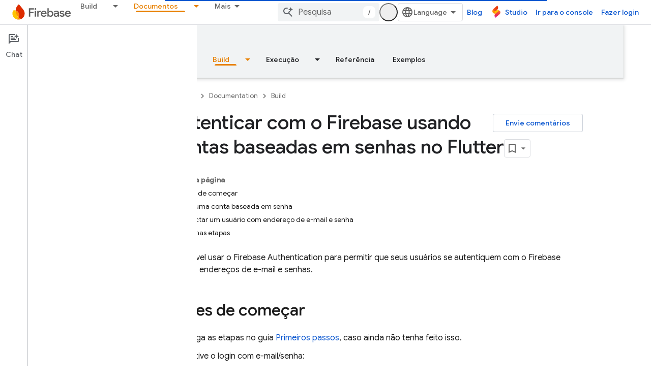

--- FILE ---
content_type: text/html; charset=UTF-8
request_url: https://feedback-pa.clients6.google.com/static/proxy.html?usegapi=1&jsh=m%3B%2F_%2Fscs%2Fabc-static%2F_%2Fjs%2Fk%3Dgapi.lb.en.2kN9-TZiXrM.O%2Fd%3D1%2Frs%3DAHpOoo_B4hu0FeWRuWHfxnZ3V0WubwN7Qw%2Fm%3D__features__
body_size: 78
content:
<!DOCTYPE html>
<html>
<head>
<title></title>
<meta http-equiv="X-UA-Compatible" content="IE=edge" />
<script type="text/javascript" nonce="26XWrlU3MmSmfX9SIAl0mQ">
  window['startup'] = function() {
    googleapis.server.init();
  };
</script>
<script type="text/javascript"
  src="https://apis.google.com/js/googleapis.proxy.js?onload=startup" async
  defer nonce="26XWrlU3MmSmfX9SIAl0mQ"></script>
</head>
<body>
</body>
</html>


--- FILE ---
content_type: text/javascript
request_url: https://www.gstatic.com/devrel-devsite/prod/v0079f7325df1e0b784a1ccbfee37e53c0b91b20a7fc0e564436ed01ec55d2539/firebase/js/devsite_devsite_tooltip_module__pt.js
body_size: -854
content:
(function(_ds){var window=this;var L8=function(a){return a.hasAttribute("no-tooltip")?!1:a.hasAttribute("data-title")||a.hasAttribute("data-tooltip")||a.hasAttribute("tooltip")&&a.clientWidth<a.scrollWidth},M8=function(a){if(!a)return!1;var b=a.getRootNode();return(b=b instanceof Document||b instanceof ShadowRoot?b:null)&&(b.activeElement===a||[...b.querySelectorAll(":hover")].includes(a))?!0:!1},FBa=function(a){return(0,_ds.O)('<span class="devsite-tooltip-msg" role="tooltip">'+_ds.Q(a.vD)+"</span>")};var GBa=["dl.google.com"],HBa="abc.xyz admob.com android.com blogger.com blogspot.com chrome.com chromium.org domains.google doubleclick.com feedburner.com g.co ggpht.com gmail.com gmodules.com goo.gl google.com google.org googleapis.com googleapps.com googlecode.com googledrive.com googlemail.com googlesource.com googlesyndication.com googletagmanager.com googleusercontent.com gv.com keyhole.com madewithcode.com panoramio.com urchin.com withgoogle.com youtu.be youtube.com ytimg.com".split(" "),IBa=
function(a){const b=Array.from(document.querySelectorAll(".devsite-article-body [title]"));for(const c of b){let d;c.setAttribute("data-title",(d=c.getAttribute("title"))!=null?d:"");c.removeAttribute("title")}if(a.hasAttribute("blocked-link")){a=Array.from(document.getElementsByTagName("a"));for(const c of a)if(a=c.getAttribute("href")){const d=(new URL(a,document.location.origin)).hostname.replace("www.","");!GBa.some(e=>d.indexOf(e)!==-1)&&HBa.some(e=>d.indexOf(e)!==-1)&&(c.setAttribute("data-title",
"Talvez este link n\u00e3o esteja acess\u00edvel na sua regi\u00e3o."),c.removeAttribute("title"))}}},JBa=function(a){a.eventHandler.listen(document.body,"devsite-content-updated",()=>{a.ea.Ta()});a.eventHandler.listen(document.body,"pointermove",b=>{var c;if(b=(c=b.getBrowserEvent())==null?void 0:c.composedPath()){c=!1;var d=null;for(d of b)if(_ds.tc()(d)&&(c=L8(d)),c)break;d instanceof Element&&c?N8(a,d):O8(a)}});a.eventHandler.listen(document.body,"keydown",b=>{b.key==="Escape"&&P8(a)});a.eventHandler.listen(document.body,
"focusin",b=>{var c;if(b=(c=b.getBrowserEvent())==null?void 0:c.composedPath()){var d=!1;c=null;for(c of b)if(_ds.tc()(c)&&(b=c.firstElementChild,d=c.classList.contains("devsite-nav-title")&&b?L8(b):L8(c)),d)break;c instanceof Element&&d?N8(a,c):O8(a)}});a.eventHandler.listen(document.body,["devsite-sticky-scroll","devsite-sticky-resize"],()=>{P8(a)})},P8=async function(a,b=!1){clearTimeout(a.m);a.m=0;if(a.j){var c=M8(a.o)||M8(a.j);if(!b||!c){a.j=null;var d=a.o;a.o=null;d&&(_ds.vp(d,_ds.$n,()=>{_ds.Hn(d);
_ds.En(d)}),setTimeout(()=>{_ds.Hn(d);_ds.En(d)},1E3),d.style.opacity="0")}}},N8=function(a,b){if(a.j!==b){P8(a);var c,d=b.getAttribute("data-tooltip")||b.getAttribute("data-title")||((c=b.textContent)!=null?c:"").trim(),e=_ds.tt(FBa,{vD:d});e.style.opacity="0";document.body.appendChild(e);var f=_ds.ii(window),g=e.getBoundingClientRect(),{top:h,left:k,width:l,height:m}=b.getBoundingClientRect();c=h+m;c+g.height+4>f.height&&(c=h-g.height-16);d=k+l/2-g.width/2;g.width>f.width?d=0:(d=Math.max(d,4),f=
f.width-(d+g.width+4),f<0&&(d+=f));e.style.top=`${c}px`;e.style.left=`${d}px`;a.j=b;a.o=e;window.requestAnimationFrame(()=>{e.style.opacity="1"})}},O8=function(a){a.m===0&&(a.m=setTimeout(()=>{P8(a,!0)},1500))},KBa=class extends _ds.TN{constructor(){super();this.m=0;this.eventHandler=new _ds.u;this.o=this.j=null;this.ea=new _ds.Zh(()=>void IBa(this),250)}connectedCallback(){document.body.hasAttribute("touch")?_ds.Hn(this):(JBa(this),this.ea.Ta())}disconnectedCallback(){super.disconnectedCallback();
_ds.D(this.eventHandler)}};try{customElements.define("devsite-tooltip",KBa)}catch(a){console.warn("devsite.app.customElement.DevsiteTooltip",a)};})(_ds_www);


--- FILE ---
content_type: text/javascript
request_url: https://www.gstatic.com/devrel-devsite/prod/v0079f7325df1e0b784a1ccbfee37e53c0b91b20a7fc0e564436ed01ec55d2539/firebase/js/devsite_devsite_bookmark_module__pt.js
body_size: -855
content:
(function(_ds){var window=this;var X_=function(a){const b=a.getName()||"",c=b.endsWith("default");let d;return{name:b,titleText:c?"Minhas p\u00e1ginas salvas":a.getTitle()||"",updatedDate:`${((d=_ds.y(a,_ds.Tu,5))==null?void 0:_ds.Uu(d).getTime())||""}`,description:c?"Lista padr\u00e3o de p\u00e1ginas salvas":_ds.A(a,3)||"",count:Number(_ds.pk(a,6))||0,editable:!c}},Epa=function(a){let b='<devsite-dropdown-list aria-label="Bookmark collections drop down" role="listbox" ellipsis checkboxes fetchingitems="true"';a.vA&&(b=b+' writable addItemText="'+
_ds.GC("Nova cole\u00e7\u00e3o"),b+='"');b=b+'><span data-label="devsite-bookmark-direct-action" data-title="'+_ds.GC("Salvar p\u00e1gina");b=b+'" class="material-icons bookmark-icon bookmark-action" slot="toggle"></span><span data-label="devsite-bookmark-direct-action" data-title="'+_ds.GC("Remover p\u00e1gina");return(0,_ds.O)(b+'" hidden class="material-icons bookmark-icon unbookmark-action toggled" slot="toggle"></span></devsite-dropdown-list>')},Fpa=function(a){const b=a.isSignedIn,c=a.bc;var d=
a.yp;const e=a.pj;var f=a.kc;const g=a.eB,h=a.Ur,k=a.Fr,l=a.Di,m=a.Ci;a=a.dismissButton;const n=_ds.U(_ds.eD(),'<devsite-dialog class="devsite-bookmark-dialog" id="devsite-bookmark-dialog"><div class="devsite-dialog-contents">');c&&(_ds.U(n,'<h3 class="no-link">'),b?_ds.U(n,_ds.Q(g)):_ds.V(n,"Fa\u00e7a login para adicionar aos favoritos"),_ds.U(n,"</h3>"));f=b?c?_ds.Q(k):_ds.Q(f):_ds.Q(h);d=b?c?'<button class="button-primary create-profile">'+_ds.Q(d)+"</button>":'<button class="button-primary change-account">'+
_ds.Q(m)+"</button>":'<button class="button button-primary sign-in-button">'+_ds.Q(l)+"</button>";_ds.U(_ds.V(_ds.U(n,"<p>"),f),"</p>"+(b&&c?"<p>"+_ds.Q(e)+"</p>":"")+'</div><div class="devsite-dialog-buttons">'+d+'<button class="button devsite-dialog-close">'+_ds.Q(a)+"</button></div></devsite-dialog>");return n},Gpa=function(a){const b=a.dismissButton;a='<devsite-dialog class="devsite-bookmark-dialog" id="devsite-bookmark-error-dialog"><div class="devsite-dialog-contents"><h3 class="no-link">Ocorreu um erro</h3><p>'+
(_ds.Q(a.error)+'</p></div><div class="devsite-dialog-buttons"><button class="button devsite-dialog-close">'+_ds.Q(b)+"</button></div></devsite-dialog>");return(0,_ds.O)(a)},Hpa=function(a){const b=a.DC;a=a.pp;const c=_ds.U(_ds.eD(),'<devsite-dialog class="devsite-bookmark-dialog devsite-receive-updates-dialog" id="devsite-receive-updates-dialog"><div class="devsite-dialog-contents"><h3 class="no-link">');_ds.V(c,"Quer receber as notas da vers\u00e3o por e-mail?");_ds.U(_ds.V(_ds.U(c,"</h3><p>"),
_ds.Q(b)),'</p></div><div class="devsite-dialog-buttons"><button class="button-primary" id="confirm-receive-updates">');_ds.V(c,"Sim");_ds.U(c,'</button><button class="button devsite-dialog-close">'+_ds.Q(a)+"</button></div></devsite-dialog>");return c};var Ipa=_ds.LA(["devsite-feature-tooltip:not([rendered])>[slot]{display:none}devsite-feature-tooltip{display:block}devsite-feature-tooltip [slot].step{display:none}devsite-feature-tooltip [slot].step.current{display:block}"]);var Jpa=_ds.LA(["devsite-card{visibility:hidden}devsite-card[rendered]{visibility:visible}"]);var Kpa=_ds.LA([':link,:visited{color:var(--devsite-link-color);outline:0;-webkit-text-decoration:var(--devsite-link-text-decoration,none);-moz-text-decoration:var(--devsite-link-text-decoration,none);text-decoration:var(--devsite-link-text-decoration,none);word-break:break-word}a:hover{-webkit-text-decoration:var(--devsite-link-text-decoration-hover);-moz-text-decoration:var(--devsite-link-text-decoration-hover);text-decoration:var(--devsite-link-text-decoration-hover)}a:focus{text-decoration:underline}a:focus img{-webkit-filter:brightness(75%);filter:brightness(75%)}.skip-link:focus{inset-block-start:var(--devsite-js-header-height);margin:8px;position:fixed;z-index:1020}.skip-link:not(:focus){background:transparent;color:transparent;display:block;height:1px;left:-500vw;overflow:hidden;position:absolute;top:-500vh;width:1px;z-index:-1}devsite-dropdown-list:not([rendered]){background:0;position:relative;visibility:hidden;z-index:2}devsite-dropdown-list[rendered]{visibility:visible}devsite-dropdown-list[icon-toggle]{--devsite-dropdown-list-toggle-height:28px;--devsite-dropdown-list-toggle-width:28px}devsite-dialog{display:none}:host{--devsite-dropdown-list-toggle-color-hover:var(\n    --devsite-secondary-text-color\n  );--devsite-dropdown-list-toggle-background-hover:var(--devsite-background-5);--devsite-dropdown-list-toggle-border-radius:50%;--devsite-dropdown-list-border-radius:8px;--devsite-dropdown-list-min-width:112px;display:block}.collection-title{-webkit-box-align:start;-moz-box-align:start;-ms-flex-align:start;-webkit-box-flex:1;-moz-box-flex:1;-webkit-align-items:start;align-items:start;display:-webkit-box;display:-webkit-flex;display:-moz-box;display:-ms-flexbox;display:flex;-webkit-flex:1;-ms-flex:1;flex:1;font:var(--devsite-h2-font);gap:10px}.collection-details p,.collection-title .title-text{overflow-wrap:break-word}.collection-title .title-text{display:block;max-width:calc(100% - 42px)}.collection-details p{margin-block:0 16px}.collection-details .icon-button{-webkit-margin-end:4px;-moz-margin-end:4px;border-radius:16px;color:var(--devsite-secondary-text-color);cursor:pointer;display:grid;margin-inline-end:4px;min-height:32px;min-width:32px;outline:0;place-content:center}.collection-details .icon-button:focus,.collection-details .icon-button:hover{background:var(--devsite-background-3)}.collection-details .icon-button[disabled]{color:rgba(0,0,0,.15);cursor:not-allowed}.collection-details .material-icons{-webkit-font-feature-settings:"liga";-moz-font-feature-settings:"liga";font-feature-settings:"liga";-moz-osx-font-smoothing:grayscale;-webkit-font-smoothing:antialiased;text-rendering:optimizeLegibility;word-wrap:normal;font:normal normal normal 24px/24px Material Icons;font-size:20px;text-transform:none}devsite-dropdown-list{--devsite-dropdown-list-toggle-icon:"more_vert"}.collection-details .collection-info{color:var(--devsite-secondary-text-color);font:400 12px/16px var(--devsite-primary-font-family)}.collection-details .collection-description{font:14px/20px var(--devsite-primary-font-family)}[slot=info-detail]{display:grid}.card-body .card-title,.card-body p{-webkit-box-orient:vertical;-webkit-line-clamp:2;display:-webkit-box;overflow:hidden}.card-body .card-title{font:400 18px/30px var(--devsite-headline-font-family);line-height:24px;margin:0}.card-body p{margin:10px 0 0;word-break:break-all}']);var Npa=async function(a){Lpa(a);a.autofetch&&await Mpa(a)},Lpa=function(a){a.eventHandler.listen(document.body,"devsite-dialog-hide",()=>{a.showModal=!1});a.eventHandler.listen(a.shadowRoot,"DropdownItemClicked",b=>void Opa(a,b));a.eventHandler.listen(document.body,["devsite-bookmarked-path","devsite-unbookmarked-path"],b=>{b=b.getBrowserEvent();const c=b.type==="devsite-bookmarked-path"?1:-1;a.name===b.detail.rz&&(a.count=String(Number(a.count)+c))})},Mpa=async function(a){if(a.name){a.loading=
!0;try{var b=await _ds.gia(a.name);if(!b)return}catch(e){return}var c;a.editable=!((c=a.name)==null?0:c.includes("default"));a.titleText=b.getTitle()||"";let d;a.updatedDate=`${((d=_ds.y(b,_ds.Tu,5))==null?void 0:_ds.Uu(d).getTime())||0}`;a.description=_ds.A(b,3)||"";a.count=`${_ds.pk(b,6)}`||"0";a.loading=!1}},Opa=async function(a,b){switch(b.getBrowserEvent().detail.id){case "edit":await Y_(a);break;case "delete":a.Wl="delete",await a.j,a.showModal=!0}},Ppa=function(a){const b=[];a.editable&&b.push({id:"edit",
title:"Editar"},{id:"delete",title:"Excluir"});return(0,_ds.M)`<devsite-card
          ?full-height=${a.fullHeight}>
        <div slot="card-body" class="card-body">
          <a class="card-title"
              href="${a.titleUrl}">
            ${a.titleText}
          </a>
          <p>${a.description}</p>
        </div>
        <span slot="info-title">${Z_(a)}</span>
        <span slot="info-detail" class="material-icons">
          ${_ds.K(a.editable,()=>(0,_ds.M)`
                <devsite-dropdown-list
                    icon-toggle
                    end-align
                    open-dropdown-aria-label=${"Abrir op\u00e7\u00f5es da cole\u00e7\u00e3o"}
                    close-dropdown-aria-label=${"Fechar op\u00e7\u00f5es da cole\u00e7\u00e3o"}
                    .listItems=${b}>
                </devsite-dropdown-list>`,()=>_ds.rA)}
        </span>
      </devsite-card>`},$_=function(a){const b=new Date(Number(a.updatedDate)),c=(new _ds.Jy("Atualizado em {DATE}")).format({DATE:a.ea.format(b)});let d;return(0,_ds.M)`
      <div class="collection-details">
        <p class="collection-title">
          <span class="title-text">${a.titleText}</span>
          <span role="button" class="icon-button" tabindex="0"
              @click=${a.editable?a.ra:_ds.rA}
              ?disabled=${!a.editable}
              title="${a.editable?"Editar detalhes":"N\u00e3o \u00e9 poss\u00edvel editar nem excluir a cole\u00e7\u00e3o"}"
        aria-label="${a.titleText}, collection edit details button">
            <span class="material-icons">edit</span>
          </span>
        </p>
        <p class="collection-info">
          ${_ds.K(a.count,()=>(0,_ds.M)`${Z_(a)}`)}
          ${_ds.K(a.count&&a.updatedDate,()=>(0,_ds.M)` | `)}
          ${_ds.K(a.updatedDate,()=>(0,_ds.M)`${c}`)}
        </p>
        <p class="collection-description">${(d=a.description)!=null?d:_ds.rA}</p>
      </div>`},Qpa=function(a){return(0,_ds.M)`${_ds.SU(a.singleAttribute,[["title",()=>(0,_ds.M)`${a.titleText}`]],()=>(0,_ds.M)`${_ds.rA}`)}`},Z_=function(a){a=(new _ds.Jy("{NUM_PAGES,selectordinal, other{{START_STRONG}#{END_STRONG} p\u00e1ginas}}")).format({NUM_PAGES:a.count,START_STRONG:"<strong>",END_STRONG:"</strong>"});a=(0,_ds.aQ)(_ds.Tg(a));return(0,_ds.M)`${a}`},Y_=async function(a){a.o.value&&(a.o.value.value=a.titleText);a.ma.value&&(a.ma.value.value=a.description);a.Wl="edit";await a.j;
a.showModal=!0},a0=class extends _ds.dC{static get styles(){return Kpa}constructor(){super(["devsite-card","devsite-dialog","devsite-dropdown-list","devsite-mwc"]);this.fullHeight=this.editable=this.autofetch=!1;this.mode="details";this.showModal=!1;this.singleAttribute=null;this.Wl="edit";this.loading=!1;this.updatedDate=this.titleText=this.name=this.count=this.description="";this.isEmailAlertsEnabled=!1;this.titleUrl="";this.dialog=null;this.eventHandler=new _ds.u;this.o=new _ds.XP;this.ma=new _ds.XP;
this.ea=new _ds.KR(2)}connectedCallback(){super.connectedCallback();Npa(this)}disconnectedCallback(){super.disconnectedCallback();let a;(a=this.dialog)==null||a.removeAttribute("open");_ds.D(this.eventHandler)}m(){this.dialog=this.shadowRoot.querySelector("devsite-dialog")}updated(a){if(a.has("showModal")&&this.showModal){let b;(b=this.dialog)==null||b.setAttribute("open","")}}render(){return(0,_ds.M)`
      ${_ds.K(!this.loading,()=>(0,_ds.M)`
                 ${_ds.SU(this.mode,[["card",()=>Ppa(this)],["details",()=>$_(this)],["single-attribute",()=>Qpa(this)]],()=>$_(this))}
              ${_ds.K(this.mode!=="single-attribute",()=>{if(this.Wl==="delete"){var a=(new _ds.Jy("Voc\u00ea est\u00e1 prestes a excluir {Collection_TITLE}. N\u00e3o \u00e9 poss\u00edvel desfazer essa a\u00e7\u00e3o. Tem certeza?")).format({COLLECTION_TITLE:this.titleText});a=(0,_ds.M)`
        <div class="devsite-dialog-contents delete-confirm">
          <h3>${"Confirma\u00e7\u00e3o"}</h3>
          <p>${a}</p>
        </div>
        </div>
        <div class="devsite-dialog-buttons">
          <button class="button button-primary devsite-dialog-close confirm"
              @click=${this.qa}>${"Sim"}</button>
          <button class="button button-secondary devsite-dialog-close cancel">
            ${"Cancelar"}
          </button>
        </div>
      </devsite-dialog>`}else a=(0,_ds.M)` <div class="devsite-dialog-contents edit-modal">
        <h3>${"Editar cole\u00e7\u00e3o"}</h3>
        <div class="form-inputs">
          <devsite-mwc
            kind="textfield"
            ${(0,_ds.ZP)(this.o)}
            type="text"
            ?charcounter="${!0}"
            label="${"Nome da cole\u00e7\u00e3o"}"
            outlined
            maxlength="150"
            name="devsite-collection-title"
            required
            value="${this.titleText}"></devsite-mwc>
          <devsite-mwc
            kind="textarea"
            ${(0,_ds.ZP)(this.ma)}
            type="text"
            ?charcounter="${!0}"
            label="${"Descri\u00e7\u00e3o (opcional)"}"
            maxlength="750"
            name="devsite-collection-description"
            outlined
            rows="3"
            value="${this.description}"></devsite-mwc>
        </div>
      </div>
      <div class="devsite-dialog-buttons">
        <button
          class="button button-primary save"
          @click=${this.oa}>
          ${"Salvar"}
        </button>
        <button class="button button-secondary devsite-dialog-close close">
          ${"Cancelar"}
        </button>
      </div>`;return(0,_ds.M)`${(0,_ds.M)`<devsite-dialog class="devsite-collection-dialog">
          ${a}
        </devsite-dialog>`}`})}`)}`}ra(){let a;const b=(a=this.shadowRoot)==null?void 0:a.querySelector(".icon-button");this.dialog&&b&&(this.dialog.o=b);Y_(this)}async oa(){var a,b=((a=this.o.value)==null?void 0:a.value)||"";if(b){var c;a=((c=this.ma.value)==null?void 0:c.value)||"";var d=this.name;c=this.isEmailAlertsEnabled;var e=new _ds.DM;d=_ds.B(e,1,d);b=_ds.B(d,2,b);b=_ds.B(b,3,a);b=_ds.Ik(b,4,c?1:2);try{var f=await _ds.hia(b)}catch(h){}if(f){this.titleText=f.getTitle();this.description=_ds.A(f,
3);this.dispatchEvent(new CustomEvent("UpdateCollection",{bubbles:!0,detail:f}));var g;(g=this.dialog)==null||g.removeAttribute("open");this.dispatchEvent(new CustomEvent("devsite-show-custom-snackbar-msg",{bubbles:!0,composed:!0,detail:{msg:(new _ds.Jy("Cole\u00e7\u00e3o {Collection_TITLE} atualizada.")).format({COLLECTION_TITLE:f.getTitle()}),showClose:!0}}))}else this.dispatchEvent(new CustomEvent("devsite-show-custom-snackbar-msg",{bubbles:!0,composed:!0,detail:{msg:"Ocorreu um erro. A cole\u00e7\u00e3o n\u00e3o foi atualizada.",
showClose:!0}}))}else(d=this.o.value)==null||d.focus()}async qa(){await _ds.iia(this.name);this.dispatchEvent(new CustomEvent("devsite-collection-deleted",{bubbles:!0,composed:!0,detail:{name:this.name}}));const a={msg:(new _ds.Jy("Cole\u00e7\u00e3o {Collection_TITLE} exclu\u00edda.")).format({COLLECTION_TITLE:this.titleText}),showClose:!0};this.dispatchEvent(new CustomEvent("devsite-show-custom-snackbar-msg",{bubbles:!0,composed:!0,detail:a}))}};
_ds.w([_ds.F({type:Boolean}),_ds.x("design:type",Object)],a0.prototype,"autofetch",void 0);_ds.w([_ds.F({type:Boolean,La:!0}),_ds.x("design:type",Object)],a0.prototype,"editable",void 0);_ds.w([_ds.F({type:Boolean,La:!0,Aa:"full-height"}),_ds.x("design:type",Object)],a0.prototype,"fullHeight",void 0);_ds.w([_ds.F({type:String,La:!0}),_ds.x("design:type",String)],a0.prototype,"mode",void 0);_ds.w([_ds.F({type:Boolean,Aa:!1}),_ds.x("design:type",Object)],a0.prototype,"showModal",void 0);
_ds.w([_ds.F({type:String,La:!0}),_ds.x("design:type",Object)],a0.prototype,"singleAttribute",void 0);_ds.w([_ds.H(),_ds.x("design:type",String)],a0.prototype,"Wl",void 0);_ds.w([_ds.H(),_ds.x("design:type",Object)],a0.prototype,"loading",void 0);_ds.w([_ds.F({type:String,La:!0}),_ds.x("design:type",Object)],a0.prototype,"description",void 0);_ds.w([_ds.F({type:String,La:!0}),_ds.x("design:type",Object)],a0.prototype,"count",void 0);
_ds.w([_ds.F({type:String,La:!0}),_ds.x("design:type",Object)],a0.prototype,"name",void 0);_ds.w([_ds.F({type:String,Aa:"title-text",La:!0}),_ds.x("design:type",Object)],a0.prototype,"titleText",void 0);_ds.w([_ds.F({type:String,Aa:"updated-date",La:!0}),_ds.x("design:type",Object)],a0.prototype,"updatedDate",void 0);_ds.w([_ds.F({type:Boolean,Aa:"email-alerts-enabled"}),_ds.x("design:type",Object)],a0.prototype,"isEmailAlertsEnabled",void 0);
_ds.w([_ds.F({type:String,Aa:"title-url"}),_ds.x("design:type",Object)],a0.prototype,"titleUrl",void 0);var Rpa=_ds.LA(['.button,.devsite-footer-utility-button>a,button,input[type=button],input[type=file],input[type=image],input[type=reset],input[type=submit]{-ms-flex-item-align:var(--devsite-button-align-self);-webkit-margin-end:var(--devsite-button-margin-x-end);-moz-margin-end:var(--devsite-button-margin-x-end);-webkit-align-self:var(--devsite-button-align-self);align-self:var(--devsite-button-align-self);-moz-appearance:none;-webkit-appearance:none;background:var(--devsite-button-background,var(--devsite-background-1));border:var(--devsite-button-border,0);border-radius:var(--devsite-button-border-radius,2px);box-shadow:var(--devsite-button-box-shadow,0 1px 2px 0 var(--devsite-elevation-key-shadow-color),0 1px 3px 1px var(--devsite-elevation-ambient-shadow-color));-moz-box-sizing:border-box;box-sizing:border-box;color:var(--devsite-button-color);cursor:pointer;display:inline-block;font:var(--devsite-button-font,500 14px/36px var(--devsite-primary-font-family));height:var(--devsite-button-height,36px);letter-spacing:var(--devsite-button-letter-spacing,0);line-height:var(--devsite-button-line-height,36px);margin:var(--devsite-button-margin,0);margin-inline-end:var(--devsite-button-margin-x-end);max-width:var(--devsite-button-max-width,none);min-width:36px;outline:0;overflow:hidden;padding:var(--devsite-button-padding,0 16px);text-align:center;text-decoration:none;text-overflow:ellipsis;text-transform:var(--devsite-button-text-transform,uppercase);-webkit-transition:background-color .2s,border .2s,box-shadow .2s;transition:background-color .2s,border .2s,box-shadow .2s;vertical-align:middle;white-space:nowrap;width:var(--devsite-button-width,auto)}.button:focus,.button:hover,.devsite-footer-utility-button>a:focus,.devsite-footer-utility-button>a:hover,button:focus,button:hover,input[type=button]:focus,input[type=button]:hover,input[type=file]:focus,input[type=file]:hover,input[type=image]:focus,input[type=image]:hover,input[type=reset]:focus,input[type=reset]:hover,input[type=submit]:focus,input[type=submit]:hover{background:var(--devsite-button-background-hover);border:var(--devsite-button-border-hover,0);color:var(--devsite-button-color-hover,var(--devsite-button-color));font-weight:500;-webkit-text-decoration:var(--devsite-button-text-decoration-hover,none);-moz-text-decoration:var(--devsite-button-text-decoration-hover,none);text-decoration:var(--devsite-button-text-decoration-hover,none)}.button:focus,.devsite-footer-utility-button>a:focus,button:focus,input[type=button]:focus,input[type=file]:focus,input[type=image]:focus,input[type=reset]:focus,input[type=submit]:focus{box-shadow:var(--devsite-button-box-shadow-focus,none)}.button:active,.devsite-footer-utility-button>a:active,button:active,input[type=button]:active,input[type=file]:active,input[type=image]:active,input[type=reset]:active,input[type=submit]:active{background:var(--devsite-button-background-active);border:var(--devsite-button-border-active,0);box-shadow:var(--devsite-button-box-shadow-active,0 1px 2px 0 var(--devsite-elevation-key-shadow-color),0 2px 6px 2px var(--devsite-elevation-ambient-shadow-color));-webkit-transform:var(--devsite-button-transform-active,none);transform:var(--devsite-button-transform-active,none)}[foreground] .button,[foreground][background] .button{border-color:var(--devsite-foreground-button-border-color,transparent)}[foreground] .button,[foreground] .button:active,[foreground] .button:focus,[foreground] .button:hover,[foreground][background] .button,[foreground][background] .button:active,[foreground][background] .button:focus,[foreground][background] .button:hover{color:var(--devsite-foreground-button-color,var(--devsite-foreground-color,var(--devsite-primary-color,var(--devsite-button-color))))}[foreground] .button:active,[foreground] .button:focus,[foreground] .button:hover,[foreground][background] .button:active,[foreground][background] .button:focus,[foreground][background] .button:hover{background:var(--devsite-foreground-button-background-hover);border-color:var(--devsite-foreground-button-border-color-hover,transparent);color:var(--devsite-foreground-button-color-hover,var(--devsite-foreground-color,var(--devsite-primary-color,var(--devsite-button-color))))}[foreground] .button:active,[foreground][background] .button:active{background:var(--devsite-foreground-button-background-active,var(--devsite-foreground-button-background-hover));border-color:var(--devsite-foreground-button-border-color-active,transparent)}[background]:not(.devsite-landing-row-cards) .button:not([disabled]){background:var(--devsite-background-button-background,var(--devsite-background-1));border-color:var(--devsite-background-button-border-color,transparent);color:var(--devsite-foreground-button-color,var(--devsite-background-button-color,var(--devsite-button-color)))}[background]:not(.devsite-landing-row-cards) .button:not([disabled]):active,[background]:not(.devsite-landing-row-cards) .button:not([disabled]):focus,[background]:not(.devsite-landing-row-cards) .button:not([disabled]):hover{background:var(--devsite-background-button-background-hover,var(--devsite-button-background-hover));border-color:var(--devsite-background-button-border-color-hover,transparent);color:var(--devsite-foreground-button-color-hover,var(--devsite-foreground-button-color,var(--devsite-background-button-color-hover,var(--devsite-button-color))))}[background]:not(.devsite-landing-row-cards) .button:not([disabled]):active{border-color:var(--devsite-background-button-border-color-active,transparent)}.button.button-disabled,.button.button-disabled:active,.button.button-disabled:focus,.button.button-disabled:hover,[background] .button.button-disabled,[background] .button.button-disabled:active,[background] .button.button-disabled:focus,[background] .button.button-disabled:hover,[foreground] .button.button-disabled,[foreground] .button.button-disabled:active,[foreground] .button.button-disabled:focus,[foreground] .button.button-disabled:hover,body[theme] [background] .button.button-disabled,body[theme] [background] .button.button-disabled:active,body[theme] [background] .button.button-disabled:focus,body[theme] [background] .button.button-disabled:hover,body[theme] [foreground] .button.button-disabled,body[theme] [foreground] .button.button-disabled:active,body[theme] [foreground] .button.button-disabled:focus,body[theme] [foreground] .button.button-disabled:hover,button[disabled],button[disabled]:active,button[disabled]:focus,button[disabled]:hover,input[type=button][disabled],input[type=button][disabled]:active,input[type=button][disabled]:focus,input[type=button][disabled]:hover,input[type=file][disabled],input[type=file][disabled]:active,input[type=file][disabled]:focus,input[type=file][disabled]:hover,input[type=image][disabled],input[type=image][disabled]:active,input[type=image][disabled]:focus,input[type=image][disabled]:hover,input[type=reset][disabled],input[type=reset][disabled]:active,input[type=reset][disabled]:focus,input[type=reset][disabled]:hover,input[type=submit][disabled],input[type=submit][disabled]:active,input[type=submit][disabled]:focus,input[type=submit][disabled]:hover{background:var(--devsite-button-disabled-background,#ddd);border:var(--devsite-button-disabled-border,0);box-shadow:none;color:var(--devsite-button-disabled-color,var(--devsite-tertiary-text-rgba));cursor:default;line-height:var(--devsite-button-disabled-line-height,36px);pointer-events:none}.button-blue,.button-green,.button-primary,.button-red,body devsite-footer-utility .devsite-footer-utility-button>a{background:var(--devsite-button-primary-background,var(--devsite-button-color));border:0;color:var(--devsite-button-primary-color,var(--devsite-inverted-text-color));line-height:var(--devsite-button-primary-line-height,36px)}@media (forced-colors:active){.button-blue,.button-green,.button-primary,.button-red,body devsite-footer-utility .devsite-footer-utility-button>a{border:1px solid ButtonText;border-radius:4px}}.button-blue:active,.button-blue:focus,.button-blue:hover,.button-green:active,.button-green:focus,.button-green:hover,.button-primary:active,.button-primary:focus,.button-primary:hover,.button-red:active,.button-red:focus,.button-red:hover,body devsite-footer-utility .devsite-footer-utility-button>a:active,body devsite-footer-utility .devsite-footer-utility-button>a:focus,body devsite-footer-utility .devsite-footer-utility-button>a:hover{border:0}.button-blue:hover,.button-green:hover,.button-primary:hover,.button-red:hover,body devsite-footer-utility .devsite-footer-utility-button>a:hover{box-shadow:var(--devsite-button-primary-box-shadow-hover,0 1px 2px 0 var(--devsite-elevation-key-shadow-color),0 1px 3px 1px var(--devsite-elevation-ambient-shadow-color))}.button-blue:focus,.button-blue:hover,.button-green:focus,.button-green:hover,.button-primary:focus,.button-primary:hover,.button-red:focus,.button-red:hover,body devsite-footer-utility .devsite-footer-utility-button>a:focus,body devsite-footer-utility .devsite-footer-utility-button>a:hover{background:var(--devsite-button-primary-background-hover);border:var(--devsite-button-primary-border-hover);color:var(--devsite-button-primary-color-hover,var(--devsite-button-primary-color,var(--devsite-inverted-text-color)))}@media (forced-colors:active){.button-blue:focus,.button-blue:hover,.button-green:focus,.button-green:hover,.button-primary:focus,.button-primary:hover,.button-red:focus,.button-red:hover,body devsite-footer-utility .devsite-footer-utility-button>a:focus,body devsite-footer-utility .devsite-footer-utility-button>a:hover{border:1px solid Highlight}}.button-blue:active,.button-green:active,.button-primary:active,.button-red:active,body devsite-footer-utility .devsite-footer-utility-button>a:active{background:var(--devsite-button-primary-background-active);box-shadow:var(--devsite-button-primary-box-shadow-active,0 1px 2px 0 var(--devsite-elevation-key-shadow-color),0 2px 6px 2px var(--devsite-elevation-ambient-shadow-color));color:var(--devsite-button-primary-color-active,var(--devsite-button-primary-color,var(--devsite-inverted-text-color)))}[background]:not(.devsite-landing-row-cards) .button-primary:not([disabled]){background:var(--devsite-background-button-primary-background,var(--devsite-background-1));color:var(--devsite-background-button-primary-color,var(--devsite-button-color))}[background]:not(.devsite-landing-row-cards) .button-primary:not([disabled]):active,[background]:not(.devsite-landing-row-cards) .button-primary:not([disabled]):focus,[background]:not(.devsite-landing-row-cards) .button-primary:not([disabled]):hover{color:var(--devsite-background-button-primary-color-hover,var(--devsite-background-button-primary-color,var(--devsite-button-color)))}[background]:not(.devsite-landing-row-cards) .button-primary:not([disabled]):active,[background]:not(.devsite-landing-row-cards) .button-primary:not([disabled]):focus,[background]:not(.devsite-landing-row-cards) .button-primary:not([disabled]):hover{background:var(--devsite-background-button-primary-background-hover)}[foreground] .button-primary,[foreground][background] .button-primary{background:var(--devsite-foreground-button-primary-background);color:var(--devsite-foreground-button-primary-color,var(--devsite-inverted-text-color))}[foreground] .button-primary:active,[foreground] .button-primary:focus,[foreground] .button-primary:hover,[foreground][background] .button-primary:active,[foreground][background] .button-primary:focus,[foreground][background] .button-primary:hover{background:var(--devsite-foreground-button-primary-background-hover);color:var(--devsite-foreground-button-primary-color-hover,var(--devsite-foreground-button-primary-color,var(--devsite-inverted-text-color)))}.button-flat,.button-white{background:var(--devsite-button-white-background,0);color:var(--devsite-button-white-color,var(--devsite-button-color));line-height:var(--devsite-button-white-line-height,36px);padding-inline:8px}.button-flat,.button-flat:active,.button-flat:focus,.button-flat:hover,.button-white,.button-white:active,.button-white:focus,.button-white:hover{border:0}.button-flat,.button-flat:hover,.button-white,.button-white:hover{box-shadow:var(--devsite-button-white-box-shadow-hover,none)}.button-flat:active,.button-flat:focus,.button-flat:hover,.button-white:active,.button-white:focus,.button-white:hover{color:var(--devsite-button-white-color-hover,var(--devsite-button-white-color,var(--devsite-button-color)));-webkit-text-decoration:var(--devsite-button-white-text-decoration-hover,none);-moz-text-decoration:var(--devsite-button-white-text-decoration-hover,none);text-decoration:var(--devsite-button-white-text-decoration-hover,none)}.button-flat:focus,.button-flat:hover,.button-white:focus,.button-white:hover{background:var(--devsite-button-white-background-hover,var(--devsite-button-background-hover))}.button-flat:focus,.button-white:focus{box-shadow:var(--devsite-button-white-box-shadow-focus,none)}.button-flat:active,.button-white:active{background:var(--devsite-button-white-background-active,var(--devsite-button-background-active));box-shadow:var(--devsite-button-white-box-shadow-active,none)}[background]:not(.devsite-landing-row-cards) .button-white:not([disabled]){background:transparent}[background]:not(.devsite-landing-row-cards) .button-white:not([disabled]),[background]:not(.devsite-landing-row-cards) .button-white:not([disabled]):active,[background]:not(.devsite-landing-row-cards) .button-white:not([disabled]):focus,[background]:not(.devsite-landing-row-cards) .button-white:not([disabled]):hover{color:var(--devsite-background-button-white-color,var(--devsite-inverted-text-color))}[background]:not(.devsite-landing-row-cards) .button-white:not([disabled]):hover{background:var(--devsite-background-button-white-background-hover)}[background]:not(.devsite-landing-row-cards) .button-white:not([disabled]):focus{background:var(--devsite-background-button-white-background-focus)}[background][foreground] .button-white,[background][foreground] .button-white:active,[background][foreground] .button-white:focus,[background][foreground] .button-white:hover,[foreground] .button-white,[foreground] .button-white:active,[foreground] .button-white:focus,[foreground] .button-white:hover{color:var(--devsite-foreground-button-white-color,var(--devsite-foreground-button-color,var(--devsite-foreground-color)))}[background][foreground] .button-white:focus,[background][foreground] .button-white:hover,[foreground] .button-white:focus,[foreground] .button-white:hover{background:var(--devsite-foreground-button-white-background-hover,var(--devsite-foreground-button-background-hover))}[background][foreground] .button-white:active,[foreground] .button-white:active{background:var(--devsite-foreground-button-white-background-active,var(--devsite-foreground-button-background-active,var(--devsite-foreground-button-background-hover)))}[background=theme]:not(.devsite-landing-row-cards) .button-white{color:var(--devsite-text-color,var(--devsite-inverted-text-color))}.button-white.button-disabled,.button-white[disabled]{background:0}.button-raised{background:var(--devsite-button-raised-background,var(--devsite-background-1));box-shadow:0 1px 2px 0 var(--devsite-elevation-key-shadow-color),0 1px 3px 1px var(--devsite-elevation-ambient-shadow-color);line-height:var(--devsite-button-raised-line-height,36px)}.button-raised,.button-raised:active,.button-raised:focus,.button-raised:hover{border:0;color:var(--devsite-button-raised-color,var(--devsite-button-color))}.button-raised:focus,.button-raised:hover{background:var(--devsite-button-raised-background-hover,var(--devsite-button-background-hover));box-shadow:0 1px 2px 0 var(--devsite-elevation-key-shadow-color),0 2px 6px 2px var(--devsite-elevation-ambient-shadow-color)}.button-raised:active{background:var(--devsite-button-raised-background-active,var(--devsite-button-background-active));box-shadow:0 1px 3px 0 var(--devsite-elevation-key-shadow-color),0 4px 8px 3px var(--devsite-elevation-ambient-shadow-color)}[background]:not(.devsite-landing-row-cards) .button-raised{background:var(--devsite-background-1)}.button+.button,button+button,input[type=button]+input[type=button],input[type=file]+input[type=file],input[type=image]+input[type=image],input[type=reset]+input[type=reset],input[type=submit]+input[type=submit]{-webkit-margin-start:var(--devsite-button-sibling-gap-x,16px);-moz-margin-start:var(--devsite-button-sibling-gap-x,16px);margin-inline-start:var(--devsite-button-sibling-gap-x,16px)}.button-flat+.button-flat,.button-white+.button-white,button+.button{-webkit-margin-start:8px;-moz-margin-start:8px;margin-inline-start:8px}[foreground] .button-primary:active,[foreground] .button-primary:focus,[foreground] .button-primary:hover,[foreground] .button-raised:active,[foreground] .button-raised:focus,[foreground] .button-raised:hover,[foreground] .button-white:active,[foreground] .button-white:focus,[foreground] .button-white:hover{border:0}.button-transparent{padding-inline:8px}.button-transparent,.button-transparent:focus,.button-transparent:hover{background-color:transparent;border:0;box-shadow:none}.button-text-white{color:var(--devsite-inverted-text-color)}.button-text-blue{color:var(--devsite-link-color)}.button-lowercase{text-transform:none}.button-unindented{-webkit-margin-start:var(--devsite-button-unindented-margin-x,-8px);-moz-margin-start:var(--devsite-button-unindented-margin-x,-8px);margin-inline-start:var(--devsite-button-unindented-margin-x,-8px)}.button-icon,.button>.material-icons,button>.material-icons{font-size:18px;height:18px;width:18px}.button.button-with-icon,.button.external{padding:var(--devsite-button-with-icon-padding,0 16px)}.button-primary.button-with-icon,.button-primary.external,.button-raised.button-with-icon,.button-raised.external{padding:var(--devsite-button-primary-with-icon-padding,0 16px)}.button-white.button-with-icon,.button-white.external{padding-inline:16px}.button>.material-icons,button>.material-icons{direction:unset;margin-inline:8px;position:relative;top:-2px;vertical-align:middle}.button>.button-icon,button>.button-icon{margin-inline:8px}.button-with-icon>.button-icon,.button-with-icon>.material-icons{margin-inline:-4px 8px}.button-with-icon>.icon-after,.button.external:not(.button-with-icon):after,button.external:not(.button-with-icon):after{margin-inline:8px -4px}.button:not(.button-with-icon)>.material-icons:not(.icon-after){-webkit-margin-start:var(--devsite-button-material-icon-margin-x,-4px);-moz-margin-start:var(--devsite-button-material-icon-margin-x,-4px);margin-inline-start:var(--devsite-button-material-icon-margin-x,-4px)}.button:not(.button-with-icon)>.icon-after{-webkit-margin-end:var(--devsite-button-material-icon-margin-x,-4px);-moz-margin-end:var(--devsite-button-material-icon-margin-x,-4px);margin-inline-end:var(--devsite-button-material-icon-margin-x,-4px)}.button-white:not(.button-with-icon)>.material-icons:not(.icon-after){-webkit-margin-start:var(--devsite-button-white-material-icon-margin-x,4px);-moz-margin-start:var(--devsite-button-white-material-icon-margin-x,4px);margin-inline-start:var(--devsite-button-white-material-icon-margin-x,4px)}.button-white:not(.button-with-icon)>.icon-after{-webkit-margin-end:var(--devsite-button-white-material-icon-margin-x,4px);-moz-margin-end:var(--devsite-button-white-material-icon-margin-x,4px);margin-inline-end:var(--devsite-button-white-material-icon-margin-x,4px)}.devsite-landing-row-item[foreground=grey] .button,[foreground=grey] .button{background:var(--devsite-secondary-text-color)}.devsite-landing-row-item[foreground=grey] .button:active,.devsite-landing-row-item[foreground=grey] .button:focus,.devsite-landing-row-item[foreground=grey] .button:hover,[foreground=grey] .button:active,[foreground=grey] .button:focus,[foreground=grey] .button:hover{background:#3c4043}:host{--list-columns:5;display:block}@media screen and (max-width:1200px){:host{--list-columns:4}}@media screen and (max-width:840px){:host(:not(.four-columns)){--list-columns:2}}@media screen and (max-width:600px){:host(:not(.four-columns,.two-columns)){--list-columns:1}}devsite-dialog{display:none}section h2{-webkit-box-align:center;-moz-box-align:center;-ms-flex-align:center;-webkit-align-items:center;align-items:center;display:-webkit-box;display:-webkit-flex;display:-moz-box;display:-ms-flexbox;display:flex;font:400 24px/32px var(--devsite-headline-font-family);gap:10px}.material-icons{-webkit-font-feature-settings:"liga";-moz-font-feature-settings:"liga";font-feature-settings:"liga";-moz-osx-font-smoothing:grayscale;-webkit-font-smoothing:antialiased;text-rendering:optimizeLegibility;word-wrap:normal;color:var(--devsite-secondary-text-color);font:normal normal normal 24px/24px Material Icons;font-size:20px;text-transform:none}.collection-container{display:grid;gap:24px;grid:auto-flow minmax(191px,-webkit-max-content)/repeat(var(--list-columns),1fr);grid:auto-flow minmax(191px,max-content)/repeat(var(--list-columns),1fr)}.collection-container>:nth-child(n+6){display:none}:host([show-all]) devsite-collection{display:block}:host([count="0"]) .control-buttons,:host([count="1"]) .control-buttons,:host([count="2"]) .control-buttons,:host([count="3"]) .control-buttons,:host([count="4"]) .control-buttons{display:none}devsite-feature-tooltip [placeholder]{height:100%}[placeholder] .card-title{display:block;font:400 18px/30px var(--devsite-headline-font-family);margin:0 0 16px}[placeholder] .button-with-icon{-webkit-box-align:center;-moz-box-align:center;-ms-flex-align:center;-webkit-padding-start:12px;-moz-padding-start:12px;-webkit-align-items:center;align-items:center;display:-webkit-box;display:-webkit-flex;display:-moz-box;display:-ms-flexbox;display:flex;gap:8px;padding-inline-start:12px}button.create-list[disabled]{border-color:transparent;cursor:not-allowed;pointer-events:all}[placeholder] .button-with-icon>span{-webkit-font-feature-settings:"liga";-moz-font-feature-settings:"liga";font-feature-settings:"liga";-moz-osx-font-smoothing:grayscale;-webkit-font-smoothing:antialiased;text-rendering:optimizeLegibility;word-wrap:normal;font:normal normal normal 24px/24px Material Icons;font-size:18px;position:relative;text-transform:none;top:-1px}.control-buttons{-webkit-box-pack:center;-moz-box-pack:center;-ms-flex-pack:center;display:-webkit-box;display:-webkit-flex;display:-moz-box;display:-ms-flexbox;display:flex;-webkit-justify-content:center;justify-content:center;margin-block:16px 0}@media screen and (max-width:1200px){.collection-container>:nth-child(n+5){display:none}:host([count="4"]) .control-buttons{display:-webkit-box;display:-webkit-flex;display:-moz-box;display:-ms-flexbox;display:flex}}@media screen and (max-width:600px){.collection-container>:nth-child(n+4){display:none}:host([count="3"]) .control-buttons{display:-webkit-box;display:-webkit-flex;display:-moz-box;display:-ms-flexbox;display:flex}}']);var b0=(new _ds.Jy("{MAX_COLLECTION_COUNT,selectordinal, other{M\u00e1ximo de # cole\u00e7\u00f5es}}")).format({MAX_COLLECTION_COUNT:20}),Upa=function(a){a.eventHandler.listen(document.body,"devsite-dialog-hide",()=>{a.Sm=!1});a.eventHandler.listen(a.shadowRoot,"UpdateCollection",b=>{Spa(a,b.getBrowserEvent())});a.eventHandler.listen(a.shadowRoot,"devsite-collection-deleted",b=>{b=b.getBrowserEvent();let c;Tpa(a,b==null?void 0:(c=b.detail)==null?void 0:c.name)});a.eventHandler.listen(document.body,
["devsite-bookmarked-path","devsite-unbookmarked-path"],b=>{const c=b.getBrowserEvent();b=c.type==="devsite-bookmarked-path"?1:-1;var d;const e=(d=c.detail)==null?void 0:d.rz;if(d=a.collectionList.find(f=>f.name===e))d.count+=b})},Vpa=async function(a){let b=await _ds.OU();b=b||[];a.collectionList=b.map(c=>X_(c));a.oa=!0},Spa=function(a,b){const c=b.detail;if(c&&(b=a.collectionList.findIndex(f=>f.name===c.getName()),b!==-1)){var d,e={name:c.getName()||"",titleText:c.getTitle()||"",updatedDate:`${((d=
_ds.y(c,_ds.Tu,5))==null?void 0:_ds.Uu(d).getTime())||""}`,description:_ds.A(c,3)||"",count:Number(_ds.pk(c,6))||0,editable:!0};a.collectionList[b]=Object.assign({},a.collectionList[b],e)}},Tpa=function(a,b){a.collectionList=a.collectionList.filter(c=>c.name!==b)},c0=function(a){const b=a.collectionList.length>=20;var c=(new _ds.Jy("{NUM_COLLECTIONS,selectordinal, other{{START_STRONG}#/{MAX_COLLECTION_COUNT}{END_STRONG} cole\u00e7\u00f5es}}")).format({NUM_COLLECTIONS:a.collectionList.length,MAX_COLLECTION_COUNT:20,
START_STRONG:"<strong>",END_STRONG:"</strong>"});c=(0,_ds.aQ)(_ds.Tg(c));const d=(0,_ds.aQ)(_ds.Tg('<span class="material-icons button-icon">add</span> Novas cole\u00e7\u00f5es'));return(0,_ds.M)` <devsite-card placeholder>
      <div slot="card-body" class="card-body">
        <span class="card-title">${"Criar suas pr\u00f3prias cole\u00e7\u00f5es"}</span>
        ${(0,_ds.M)`
        <button
          class="button button-primary button-with-icon create-list"
          ?disabled=${b}
          data-title="${b?b0:""}"
          @click=${a.ra}>
        ${d}
      </button>`}
      </div>
      <span slot="info-title">${c}</span>
      <devsite-info-popout
        body="${"Organizar suas p\u00e1ginas salvas. Receba alertas e notifica\u00e7\u00f5es quando o conte\u00fado\n    for alterado."}"
        slot="info-detail"></devsite-info-popout>
    </devsite-card>`},d0=class extends _ds.dC{static get styles(){return[Rpa,Jpa,Ipa]}constructor(){super("devsite-card devsite-collection devsite-dialog devsite-feature-tooltip devsite-info-popout devsite-mwc devsite-card".split(" "));this.collectionList=[];this.showAll=this.collapsible=!1;this.count=0;this.ma=this.Sm=!1;this.dialog=null;this.eventHandler=new _ds.u;this.o=new _ds.XP;this.ea=new _ds.XP;this.oa=!1}connectedCallback(){super.connectedCallback();Upa(this);this.collectionList.length===
0&&Vpa(this)}disconnectedCallback(){super.disconnectedCallback();let a;(a=this.dialog)==null||a.removeAttribute("open");_ds.D(this.eventHandler)}m(){this.dialog=this.shadowRoot.querySelector("devsite-dialog")}updated(){if(this.Sm){let a;(a=this.dialog)==null||a.setAttribute("open","")}}render(){this.collectionList.sort((b,c)=>{let d;if((d=b.name)==null?0:d.includes("default"))return-1;let e;return((e=c.name)==null?0:e.includes("default"))?1:b.updatedDate>c.updatedDate?-1:1});this.count=this.collectionList.length;
const a=this.showAll?"Mostrar menos":"Mostrar todas as cole\u00e7\u00f5es";return(0,_ds.M)`<section>
          <h2>
            ${"Cole\u00e7\u00f5es"}
            <devsite-info-popout body="${"Saiba como visualizar suas cole\u00e7\u00f5es e p\u00e1ginas salvas recentemente."}">
            </devsite-info-popout>
          </h2>
          <div class="collection-container">
            ${_ds.K(this.oa&&this.collectionList.length<=1,()=>(0,_ds.M)`
                    <devsite-feature-tooltip
                        ack-key="AckCollectionsFirstViewTooltipDismiss"
                        id="devsite-saved-pages-first-view"
                        dismiss-button>
                      ${c0(this)}
                      <span slot="popout-heading">
                        ${"Mantenha tudo organizado com as cole\u00e7\u00f5es"}
                      </span>
                      <span slot="popout-contents">
                        ${"Comece a salvar e classificar as p\u00e1ginas com base nas suas prefer\u00eancias."}</span>
                    </devsite-feature-tooltip>`,()=>c0(this))}
            ${_ds.K(this.collectionList.length,()=>(0,_ds.M)`
              ${(0,_ds.zR)(this.collectionList,b=>b.name,b=>{const c=b.name.split("/");return(0,_ds.M)`<devsite-collection
                        mode="${"card"}"
                        title-text="${b.titleText}"
                        name="${b.name}"
                        updated-date="${b.updatedDate}"
                        description="${b.description}"
                        count="${b.count}"
                        ?editable=${b.editable}
                        title-url="${`/profile/u/${c[1]}/saved-pages/collection/${c[3]}`}"
                        full-height>
                    </devsite-collection>`})}
              `)}
          </div>
          <div class="control-buttons">
            <button class="button" @click="${this.va}">
              ${a}
            </button>
          </div>
          ${(0,_ds.M)`<devsite-dialog class="devsite-collection-create-dialog">
        <div class="devsite-dialog-contents">
          <h3>${"Criar nova cole\u00e7\u00e3o"}</h3>
          <p>${"Insira um t\u00edtulo para sua nova cole\u00e7\u00e3o."}</p>
          <div class="form-inputs">
            <devsite-mwc kind="textfield"
                ${(0,_ds.ZP)(this.o)}
                type="text"
                ?charcounter="${!0}"
                label="${"Nome da cole\u00e7\u00e3o"}"
                outlined
                maxlength="150"
                name="devsite-collection-title"
                required></devsite-mwc>
            <devsite-mwc kind="textarea"
                ${(0,_ds.ZP)(this.ea)}
                type="text"
                ?charcounter="${!0}"
                label="${"Descri\u00e7\u00e3o (opcional)"}"
                maxlength="750"
                name="devsite-collection-description"
                outlined
                rows="3"></devsite-mwc>
          </div>
        </div>
        <div class="devsite-dialog-buttons">
          <button class="button button-primary save"
              @click=${this.qa}>
            ${"Salvar"}
          </button>
          <button class="button button-secondary devsite-dialog-close close">
            ${"Cancelar"}
          </button>
        </div>
      </devsite-dialog>`}
        </section>`}ra(){this.collectionList.length>=20||(this.o.value.value="",this.o.value.invalid=!1,this.ea.value.value="",this.Sm=!0)}async qa(){var a=this.o.value,b=(a==null?void 0:a.value)||"";let c;var d=((c=this.ea.value)==null?void 0:c.value)||"";if(!b&&a)a.focus(),a.invalid=!0;else if(!this.ma){this.ma=!0;a=new _ds.DM;b=_ds.B(a,2,b);d=_ds.B(b,3,d);d=_ds.Ik(d,4,2);try{var e=await _ds.PU(d)}catch(g){}if(e){d={msg:(new _ds.Jy("Cole\u00e7\u00e3o {Collection_TITLE} criada.")).format({COLLECTION_TITLE:e.getTitle()}),
showClose:!0};this.dispatchEvent(new CustomEvent("devsite-show-custom-snackbar-msg",{bubbles:!0,composed:!0,detail:d}));this.Ba({category:"profile: saved pages",action:"collection created",label:_ds.C().href});d=new CustomEvent("devsite-collection-created",{composed:!0,bubbles:!0,detail:e});this.dispatchEvent(d);var f;(f=this.dialog)==null||f.removeAttribute("open");this.ma=!1;e=X_(e);this.collectionList.push(e)}else this.dispatchEvent(new CustomEvent("devsite-show-custom-snackbar-msg",{bubbles:!0,
composed:!0,detail:{msg:"Ocorreu um erro. N\u00e3o foi poss\u00edvel criar a cole\u00e7\u00e3o.",showClose:!0}})),this.ma=!1}}va(){this.showAll=!this.showAll}};_ds.w([_ds.F({type:Array,Aa:"collection-list"}),_ds.x("design:type",Array)],d0.prototype,"collectionList",void 0);_ds.w([_ds.F({type:Boolean}),_ds.x("design:type",Object)],d0.prototype,"collapsible",void 0);_ds.w([_ds.F({type:Boolean,Aa:"show-all",La:!0}),_ds.x("design:type",Object)],d0.prototype,"showAll",void 0);
_ds.w([_ds.F({type:Number,La:!0}),_ds.x("design:type",Object)],d0.prototype,"count",void 0);_ds.w([_ds.H(),_ds.x("design:type",Object)],d0.prototype,"Sm",void 0);var Wpa=async function(a){const b=document.body.querySelector(".devsite-page-title,.devsite-playlist-title,.devsite-quiz-title,[layout=docs] .devsite-article h1:first-of-type");let c;const d=a.parentElement&&((c=a.parentElement)==null?void 0:c.matches("devsite-feature-tooltip"));b?(await (await _ds.v()).hasMendelFlagAccess("Concierge","enable_actions_menu")||(d?(a.ea=!0,a.parentElement&&b.after(a.parentElement)):(a.ea=!0,b.after(a))),a.ea=!1):d?a.parentElement.remove():a.remove()},Xpa=async function(a){const b=
await (await _ds.v()).hasMendelFlagAccess("Concierge","enable_actions_menu");if(!a.xa&&(a.article=document.body.querySelector(".devsite-article"),!b)){let d;(d=a.article)==null||d.setAttribute("has-bookmark","")}a.classList.add("show");let c;a.parentElement&&((c=a.parentElement)==null?0:c.matches("devsite-feature-tooltip"))&&a.parentElement.classList.add("inline-block");_ds.rt(a,Epa,{vA:!a.path});a.j=a.querySelector("devsite-dropdown-list");a.j&&(a.j.addItemDisabledTooltipText=b0)},bqa=async function(a){a.eventHandler.listen(a,
"DropdownToggled",b=>{b=b.getBrowserEvent();if((b==null?void 0:b.detail).open){let c;a.ua=(c=b.target.shadowRoot)==null?void 0:c.firstElementChild;Ypa(a)}});a.eventHandler.listen(a,"DropdownAddItem",b=>{Zpa(a,b)});a.eventHandler.listen(a,"DropdownItemToggled",b=>{$pa(a,b)});a.eventHandler.listen(document.querySelector("devsite-collection-list")||document.body,["devsite-collection-created","devsite-collection-deleted"],b=>{b=b.getBrowserEvent();if(b.type==="devsite-collection-created")try{const c=
e0(a,b.detail);let d;(d=a.j)==null||d.listItems.splice(1,0,c);f0(a)}catch(c){}else a.j&&aqa(a,b.detail)})},dqa=async function(a){var b=_ds.C();if(b.searchParams.get("bookmark")){var c=await _ds.MU(_ds.NU);c&&await g0(a,`profiles/${c}/collections/default`,!0);b.searchParams.delete("bookmark");_ds.zo(b.toString(),!0,!1)}if(await (await _ds.v()).isSignedIn()&&(c=await a.Fa(),c!=null&&c.Ga())){b=a.path||"";if(!b)try{b=await _ds.Rw(_ds.C().href)}catch(e){}c=(c==null?void 0:c.Ga())||"";var d=new _ds.EO;
try{const e=await d.getPath({path:b,profileId:c});if(e==null?0:e.collections)a.o=new Set([...e.collections,...a.o]);(e==null?void 0:e.saveStatus)==="SAVED"&&a.setAttribute("saved","")}catch(e){}await cqa(a)}},h0=function(a){var b;const c=(b=a.j)==null?void 0:b.querySelector(".bookmark-action");let d;b=(d=a.j)==null?void 0:d.querySelector(".unbookmark-action");c&&b&&(a.o.size>0?(c.hidden=!0,b.hidden=!1):(c.hidden=!1,b.hidden=!0))},Ypa=async function(a){var b=await (await _ds.v()).isSignedIn();let c=
!0;b&&(c=await a.bc());if(!c||!await a.Fa()){b&&c&&i0(a,"Callout Profile intro");var d=document.body.querySelector("#devsite-bookmark-dialog");d||(d=_ds.tt(Fpa,{isSignedIn:b,bc:c,yp:"Criar conta",pj:"Participe do programa Google Developers",kc:_ds.Tg('Esta conta n\u00e3o est\u00e1 qualificada para o programa Google Developers. Entre em contato com seu administrador. <a href="https://developers.google.com/profile/help/faq#why_am_i_unable_to_create_a_profile_with_my_google_workspace_account" target="_blank">Saiba mais</a>.'),
eB:"Participe do programa Google Developers para adicionar esta p\u00e1gina aos favoritos",Ur:"\u00c9 necess\u00e1rio fazer login para salvar as p\u00e1ginas visitadas com frequ\u00eancia no programa Google Developers.",Fr:"Participe do programa Google Developers para salvar as p\u00e1ginas visitadas com frequ\u00eancia.",Di:"Login",Ci:"Alterar conta",dismissButton:"Dispensar"}),document.body.appendChild(d),d.o=a.ua,(b=d.querySelector(".create-profile"))&&a.eventHandler.listen(b,"click",async()=>
{d&&(d.open=!1);let e=null;try{e=await _ds.JU(!1,!1,a.ua)}catch(f){}e&&e.Ga()&&(await _ds.NU.Fa(!0),await g0(a,`profiles/${e.Ga()}/collections/default`,!0),await a.reset())}),(b=d.querySelector(".sign-in-button"))&&a.eventHandler.listen(b,"click",async e=>{e.preventDefault();e.stopPropagation();e=_ds.C();e.searchParams.set("bookmark","1");_ds.zo(e.toString(),!0,!1);await (await _ds.v()).signIn()}),(b=d.querySelector(".change-account"))&&a.eventHandler.listen(b,"click",async e=>{e.preventDefault();
e.stopPropagation();e=_ds.C();e.searchParams.set("bookmark","1");_ds.zo(e.toString(),!0,!1);await (await _ds.v()).changeAccount()}),(b=d.querySelector(".devsite-dialog-close"))&&a.eventHandler.listen(b,"click",()=>{a.toggleAttribute("saved");i0(a,"Callout Profile dismissed")}));if(a.ra=d)d.open=!0;a.j&&(a.j.Ab=!1)}},Zpa=async function(a,b){var c;b=(c=b.getBrowserEvent())==null?void 0:c.detail;a.j&&(a.j.fetchingItems=!0);try{var d=new _ds.DM;var e=_ds.B(d,2,b.title);var f=_ds.Ik(e,4,2);var g=await _ds.PU(f)}catch(l){}a.j&&
(a.j.fetchingItems=!1);if(g){c=(new _ds.Jy("Cole\u00e7\u00e3o {Collection_TITLE} criada.")).format({COLLECTION_TITLE:g.getTitle()});j0(a,c);a.Ba({category:"profile: saved pages",action:"collection created",label:window.location.href});g=e0(a,g);var h;(h=a.j)==null||h.listItems.push(g);var k;(k=a.j)==null||_ds.cB(k);f0(a)}else j0(a,"Algo deu errado. N\u00e3o foi poss\u00edvel criar a cole\u00e7\u00e3o.")},$pa=async function(a,b){let c;b=(c=b.getBrowserEvent())==null?void 0:c.detail;await g0(a,(b==
null?void 0:b.value)||"",b.checked)},aqa=function(a,b){a.j&&(a.j.listItems=a.j.listItems.filter(c=>c.id!==b.name),a.o.delete(b.name),f0(a))},j0=function(a,b){a.dispatchEvent(new CustomEvent("devsite-show-custom-snackbar-msg",{detail:{msg:b,linkText:void 0,href:void 0,showClose:!0},bubbles:!0,composed:!0}))},i0=function(a,b,c){b=Object.assign({},{category:"Site-Wide Custom Events",action:b,label:"Saving Widget Callout"},c||{});a.dispatchEvent(new CustomEvent("devsite-analytics-observation",{detail:b,
bubbles:!0}))},g0=async function(a,b,c){var d=await a.Fa();if(d){c?a.o.add(b):a.o.delete(b);h0(a);var e=a.oa;a.oa=a.o.size>0;e!==a.oa&&a.Ba({category:"Site-Wide Custom Events",action:a.oa?"Saving Page to Profile":"Removing Saved Page from Profile",label:"Saving Widget"});d=await eqa(a,d);a.Ba({category:"Site-Wide Custom Events",action:c?"Saving Page to Collection":"Removing Saved Page from Collection",label:"Saving Widget"});if(await (await _ds.v()).hasMendelFlagAccess("Profiles","enable_release_notes_notifications")&&
(d==null?void 0:d.saveStatus)==="SAVED"&&await fqa(a)){a.m=await gqa(a);const g=new _ds.Hh;a.m.addEventListener("devsite-dialog-hide",()=>{g.resolve()},{once:!0});a.m&&(a.m.open=!0);await g.promise;a.m&&(a.m.open=!1,a.m.remove(),a.m=null)}var f;if(d=(f=a.j)==null?void 0:f.listItems.find(g=>g.id===b))d.checked=c;if(c){let g;await ((g=document.querySelector("#devsite-view-saved-pages"))==null?void 0:g.Ja())}a.dispatchEvent(new CustomEvent(c?"devsite-bookmarked-path":"devsite-unbookmarked-path",{bubbles:!0,
composed:!0,detail:{collectionName:b}}))}},gqa=async function(a){let b=document.body.querySelector("#devsite-receive-updates-dialog");b||(b=_ds.tt(Hpa,{DC:_ds.Tg('Quer receber atualiza\u00e7\u00f5es por e-mail sobre as notas de lan\u00e7amento dos produtos qualificados que voc\u00ea salvou no seu perfil do programa Google Developers e ficar por dentro das novidades? <a href="https://developers.google.com/profile/help#what_is_a_release_note" target="_blank">Saiba mais</a>.'),pp:"Cancelar"}),document.body.appendChild(b));
b.o=a.ua;const c=new _ds.OO,d=await _ds.Rw(_ds.C().href);var e=b.querySelector("#confirm-receive-updates");e&&a.eventHandler.listen(e,"click",async()=>{const f=new _ds.DN;var g=_ds.Ik(f,38,2),h=_ds.WK(new _ds.UK,"page_update_email_preference");_ds.ik(g,9,h);try{await _ds.KO(c,f),a.m&&(a.m.open=!1),a.Ba({category:"Site-Wide Custom Events",action:"Developer Profile Release Note email: accepted",label:`${d}`})}catch(k){}});(e=b.querySelector(".devsite-receive-updates-dialog .devsite-dialog-buttons .devsite-dialog-close"))&&
a.eventHandler.listen(e,"click",()=>{a.Ba({category:"Site-Wide Custom Events",action:"Developer Profile Release Note email: dismissed",label:`${d}`})});try{const f=await a.Fa();let g;await _ds.IO(c,(g=f==null?void 0:f.Ga())!=null?g:"","AckPageUpdateFeaturePopupSeen",Date.now())}catch(f){}return b},eqa=async function(a,b){if(b==null||!b.Ga())return null;let c;c=a.o.size>0?"SAVED":"UNSAVED";let d=a.path||"";if(!d)try{d=await _ds.Rw(_ds.C().href)}catch(h){}const e=new _ds.EO;let f=null;const g=[];g.push(...a.o);
try{f=await e.Lm({path:d,status:c,profileId:b.Ga(),collections:g})}catch(h){i0(a,"Callout Profile error",{label:"Saving Widget Callout Error"}),b=document.body.querySelector("#devsite-bookmark-error-dialog"),b||(b=_ds.tt(Gpa,{error:"Ocorreu um erro ao salvar a p\u00e1gina.",dismissButton:"Dispensar"}),document.body.appendChild(b)),a.qa=b,a.qa&&(a.qa.open=!0),a.toggleAttribute("saved")}return f},cqa=async function(a){if(a.j){a.j.fetchingItems=!0;var b=await _ds.OU();a.j.fetchingItems=!1;b&&(b=b.map(c=>
e0(a,c)),b.sort((c,d)=>{let e;if((e=c.id)==null?0:e.endsWith("default"))return-1;let f;return((f=d.id)==null?0:f.endsWith("default"))?1:c.updatedDate>d.updatedDate?-1:1}),a.j.listItems=b,f0(a))}},e0=function(a,b){const c=b.getName()||"";let d;return{id:c,title:b.getTitle()||"",updatedDate:`${((d=_ds.y(b,_ds.Tu,5))==null?void 0:_ds.Uu(d).getTime())||0}`,checked:!(!c||!a.o.has(c))}},f0=function(a){a.j&&(a.j.addItemDisabled=a.j.listItems.length>=20)},fqa=async function(a){if(a=await a.Fa()){var b=new _ds.OO,
c;b=await _ds.HO(b,(c=a==null?void 0:a.Ga())!=null?c:"",["AckPageUpdateFeaturePopupSeen"]);var d;if(c=(new Date((d=b==null?void 0:b.AckPageUpdateFeaturePopupSeen)!=null?d:0)).getTime()+5184E6<Date.now())a==null?d=void 0:(d=_ds.tk(a,33,_ds.fk()),d=d==null?void 0:d.includes("profile.page_update_email_preference")),c=d;return c}},hqa=class extends _ds.Vm{constructor(){super(["devsite-snackbar","devsite-dialog","devsite-fast-track-profile-creator"]);this.eventHandler=new _ds.u;this.m=this.qa=this.ra=
this.article=null;this.oa=!1;this.j=null;this.o=new Set;this.path=null;this.xa=!1;this.ua=null;this.ea=!1}static get observedAttributes(){return["saved","is-inline-bookmark"]}async connectedCallback(){if(!this.ea){if(this.getAttribute("path"))this.path=this.getAttribute("path");else if(await Wpa(this),!this.isConnected)return;await Xpa(this);await bqa(this);await dqa(this);h0(this)}}disconnectedCallback(){if(!this.ea){_ds.D(this.eventHandler);var a;(a=this.ra)==null||a.remove();var b;(b=this.qa)==
null||b.remove();var c;(c=this.m)==null||c.remove();var d;(d=this.article)==null||d.removeAttribute("has-bookmark")}}async reset(){this.article=null;_ds.En(this);this.disconnectedCallback();await this.connectedCallback()}attributeChangedCallback(a,b,c){a==="saved"?(this.oa=c!==null,h0(this)):a==="is-inline-bookmark"&&(this.xa=c!==null)}async bc(){if(!await (await _ds.v()).isSignedIn())return!1;const a=new _ds.xO;let b=null;try{b=await a.kb()}catch(e){}let c,d;return((c=b)==null?void 0:(d=c.createProfile)==
null?void 0:d.status)==="ELIGIBILITY_ELIGIBLE"}async Fa(){if(await this.bc()){var a=new _ds.OO;try{let b;return(b=await _ds.LO(a,new _ds.AN))==null?void 0:b.Fa()}catch(b){}}}};try{customElements.define("devsite-bookmark",hqa)}catch(a){console.warn("Unrecognized DevSite custom element - DevsiteBookmark",a)};})(_ds_www);
